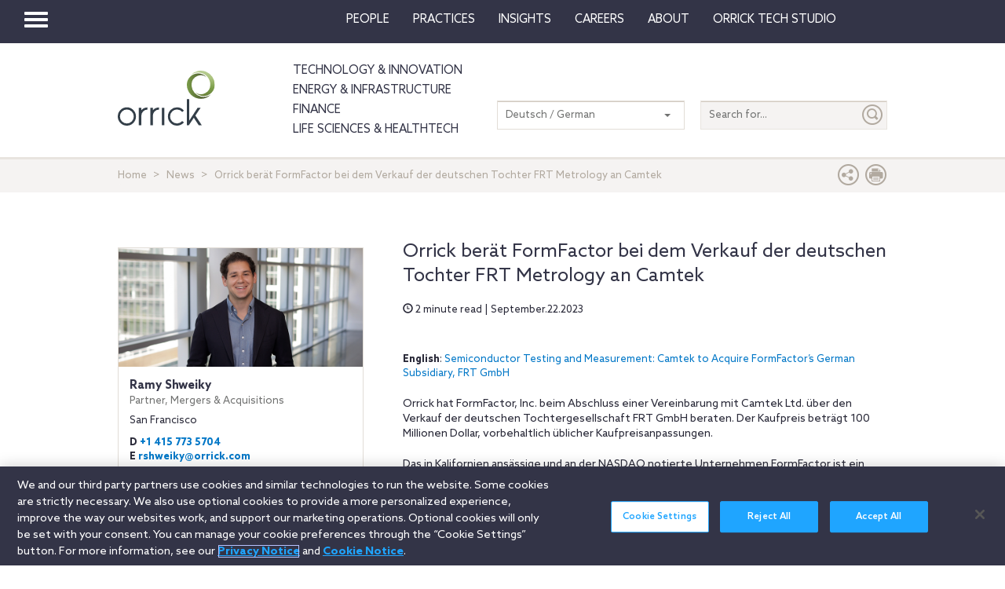

--- FILE ---
content_type: text/html; charset=utf-8
request_url: https://www.orrick.com/de-DE/News/2023/09/Semiconductor-Testing-and-Measurement-Camtek-to-Acquire-FormFactors-German-Subsidiary-FRT-GmbH
body_size: 12606
content:

<!DOCTYPE html>
<!--[if IE 8]>         <html lang="en" class="no-js lt-ie9"> <![endif]-->
<!--[if IE 9]>         <html lang="en" class="no-js lt-ie10"> <![endif]-->
<!--[if gt IE 8]><!-->
<html lang="en" class="no-js">
<!--<![endif]-->
<head>

    

    <script type="text/javascript" src="/Scripts/cookieCleanupProd.js"></script>
    <!-- OneTrust Cookies Consent Notice start for www.orrick.com -->
    <script type="text/javascript" src="https://cdn.cookielaw.org/consent/ab375dae-fe40-475c-8c81-e30ad37cd07a/OtAutoBlock.js"></script>
    <script src="https://cdn.cookielaw.org/scripttemplates/otSDKStub.js" type="text/javascript" charset="UTF-8" data-domain-script="ab375dae-fe40-475c-8c81-e30ad37cd07a"></script>
    <script type="text/javascript">
        function OptanonWrapper() { }
    </script>
    <!-- OneTrust Cookies Consent Notice end for www.orrick.com -->


<link rel="preload" href="/Content/base.css" as="style">
<link rel="preload" href="/Content/main.css?v7" as="style">
<link rel="preload" href="/Content/flags.css" as="style">
<link rel="preload" href="/Scripts/vendor.js" as="script">
<link rel="preload" href="/Scripts/respond.js" as="script">
<link rel="preload" href="/Scripts/modernizr.js" as="script">
<link rel="preload" href="/Scripts/plugins.js" as="script">
<link rel="preload" href="/Scripts/main.js" as="script">
<link rel="preload" href="/Scripts/others.js" as="script">
<script src="https://apps.elfsight.com/p/platform.js" defer></script>
<script src="/Scripts/vendor.js"></script>
<script src="/Scripts/respond.js"></script>
<script src="/Scripts/modernizr.js"></script>
<script src="/Scripts/plugins.js"></script>
<!-- Vulture web tracking -->
<script type="text/javascript">
    !function (r) { var i = document.createElement("img"); i.setAttribute("src", "//orrick.vuture.net/security/tracker.gif?referer=" + encodeURIComponent(r)) }(document.referrer);
</script>



<script src="/Scripts/main.js"></script>
<script src="/Scripts/others.js"></script>





    <!-- Google Tag Manager -->
    <script>
        (function (w, d, s, l, i) {
            w[l] = w[l] || []; w[l].push({
                'gtm.start':
                    new Date().getTime(), event: 'gtm.js'
            }); var f = d.getElementsByTagName(s)[0],
                j = d.createElement(s), dl = l != 'dataLayer' ? '&l=' + l : ''; j.async = true; j.src =
                    'https://www.googletagmanager.com/gtm.js?id=' + i + dl; f.parentNode.insertBefore(j, f);
        })(window, document, 'script', 'dataLayer', 'GTM-W9KKXHZ');</script>
    <!-- End Google Tag Manager -->


<meta charset="utf-8">
<meta http-equiv="X-UA-Compatible" content="IE=edge">

<title>Orrick ber&#228;t FormFactor bei dem Verkauf der deutschen Tochter FRT Metrology an Camtek</title>
<meta name="twitter:card" content="" />
<meta name="description" content="Orrick hat FormFactor, Inc. beim Abschluss einer Vereinbarung mit Camtek Ltd. &#252;ber den Verkauf der deutschen Tochtergesellschaft FRT GmbH beraten.">
<meta name="keywords">
<meta property="og:title" content="Orrick ber&#228;t FormFactor bei dem Verkauf der deutschen Tochter FRT Metrology an Camtek" />
<meta property="og:type" content="article" />
<meta property="og:url" content="https://www.orrick.com/de-DE/News/2023/09/Semiconductor-Testing-and-Measurement-Camtek-to-Acquire-FormFactors-German-Subsidiary-FRT-GmbH" />
<meta property="og:image" itemprop="image primaryImageOfPage" content="https://media.orrick.com/Media%20Library/public/images/client%20logos/formfactor-logo-740x360.jpg" />
<meta property="og:description" content="Orrick hat FormFactor, Inc. beim Abschluss einer Vereinbarung mit Camtek Ltd. &amp;uuml;ber den Verkauf der deutschen Tochtergesellschaft FRT GmbH beraten." />
<meta property="fallback" content="False" />
<meta name="viewport" content="width=device-width, height=device-height">
<link href="https://www.orrick.com/de-DE/News/2023/09/Semiconductor-Testing-and-Measurement-Camtek-to-Acquire-FormFactors-German-Subsidiary-FRT-GmbH" rel="canonical">

<style>
    #onetrust-banner-sdk {
        font-size: 1.1rem !important;
    }

    #ot-pc-footer {
        font-size: 1.1rem !important;
    }

    #onetrust-policy-text, #onetrust-button-group, #ot-sdk-container, #onetrust-pc-sdk.ot-pc-footer, #ot-pc-content {
        font-size: 1.44rem !important;
    }

    #onetrust-banner-sdk h1, #onetrust-banner-sdk h2, #onetrust-banner-sdk h3, #onetrust-banner-sdk h4, #onetrust-banner-sdk h5, #onetrust-banner-sdk h6, #onetrust-pc-sdk h1, #onetrust-pc-sdk h2, #onetrust-pc-sdk h3, #onetrust-pc-sdk h4, #onetrust-pc-sdk h5, #onetrust-pc-sdk h6, #ot-sdk-cookie-policy h1, #ot-sdk-cookie-policy h2, #ot-sdk-cookie-policy h3, #ot-sdk-cookie-policy h4, #ot-sdk-cookie-policy h5, #ot-sdk-cookie-policy h6 {
        font-size: .875em !important;
        font-weight: bold !important;
    }

    #onetrust-pc-sdk #ot-pc-title {
        font-size: 1.37em !important;
    }
</style>

    <link rel="stylesheet" href="/Content/flags.css" />
<link rel="stylesheet" href="/Content/base.css" />
<link rel="stylesheet" href="/Content/main.css?v7" />


    <script src="//players.brightcove.net/4686646076001/default_default/index.min.js"></script>


    <sc:VisitorIdentification runat="server" />
</head>
<body>

    
    <div class="wrapper">
        

<header>
    <nav class="navbar navbar-default topnav" role="navigation">

        <script>

    $(document).ready(function () {
        $("button.vertical-nav").click(function () {
            //.fadeToggle(); instead of fast??
            $("div#vnav-container").toggle("fast");
            $('#navbar-hamburger').toggleClass('hidden');
            $('#navbar-close').toggleClass('hidden');
            $('ul.mnav').toggleClass('hidden');
        });
        $('#navbar-close').click(function () {
            //.fadeToggle(); instead of fast??
            $("div#vnav-container").toggle("fast");
            $('#navbar-close').toggleClass('hidden');
            $('#navbar-hamburger').removeClass('hidden');
            $('ul.mnav').removeClass('hidden');
        });



        $('.opensearch').click(function () {
            $("div.bigsearchbar").toggle("fast");
            $('div.bigsearchbar').toggleClass('mobilesearch');

        });

        $('.closeit').click(function () {
            //.fadeToggle(); instead of fast??
            $("div.hideit").hide("fast");
        });
    });

    $(window).on('load', function () {
        $('.vfly').on('click', function () {
            var target = $(this).attr('rel');
            $("#" + target).siblings("div").hide("fast");
            $("#" + target).show("fast");

        });

    });

</script>
<script type="text/javascript">
    $(document).on('click', '.vnav-list li', function () {
        $(".vnav-list li").removeClass("active");
        $(this).addClass("active");

    });

</script>


<div class="col-sm-12">
    <div class="container-fluid">
        <div class="col-sm-1">
            <!-- Brand and toggle get grouped for better mobile display -->
            <div class="navbar-header hfix">
                <div id="navbar-hamburger" class="">
                    <button type="button" class="navbar-toggle vertical-nav collapsed" data-toggle="collapse" data-target="#bs-example-navbar-collapse-1" aria-expanded="false" style="display: block;">
                        <span class="sr-only">Toggle navigation</span>
                        <span class="icon-bar"></span>
                        <span class="icon-bar"></span>
                        <span class="icon-bar"></span>
                    </button>
                </div>

                <div id="navbar-close" class="hidden">
                    <span class="glyphicon glyphicon-remove close-icon"></span>
                </div>



            </div><div class="smlogo pull-right"><a href="https://www.orrick.com"><span class="ico-Orrick-Grayscale"></span></a></div>



        </div>

        <div class="col-md-11">



            <!-- Collect the nav links, forms, and other content for toggling -->
            <div class="navbar-collapse mobile-hide collapse" id="main-collapse-1" aria-expanded="false" style="height: 0px;">
                <ul class="nav navbar-nav navbar-right">

                                <li class=""><a target="" href="/de-DE/People">People</a></li>
                                <li class=""><a target="" href="/de-DE/Practices">Practices</a></li>
                            <li class="dropdown">
                                <a href="#" class="dropdown-toggle" data-toggle="dropdown" role="button" aria-haspopup="true" aria-expanded="false">Insights <span class="caret"></span></a>
                                <ul class="dropdown-menu insights-drop">
                                    <li>
                                        <div class="row insights-drop-container">
                                                <ul class="list-unstyled insight-drop col-sm-4 col-xs-12">
                                                    <li class="insight-drop-title">Insights</li>
                                                            <li>
                                                                <a target="" rel="" href="/Search?f=Technology%20%26%20Innovation&amp;t=insight">Technology & Innovation</a>
                                                            </li>
                                                            <li>
                                                                <a target="_blank" rel="noopener noreferrer" href="/de-DE/tech-studio/insights">Orrick Tech Studio</a>
                                                            </li>
                                                            <li>
                                                                <a target="" rel="" href="/Search?f=Energy+%26+Infrastructure&amp;t=insight">Energy & Infrastructure</a>
                                                            </li>
                                                            <li>
                                                                <a target="" rel="" href="/Search?f=Finance&amp;t=insight">Finance</a>
                                                            </li>
                                                            <li>
                                                                <a target="" rel="" href="/Search?f=Life%20Sciences+%26+HealthTech&amp;t=insight">Life Sciences & HealthTech</a>
                                                            </li>
                                                            <li>
                                                                <a target="" rel="" href="/Search?f=Litigation%20%26%20IP&amp;t=insight">Litigation & IP</a>
                                                            </li>
                                                            <li>
                                                                <a target="" rel="" href="/Search?p=Strategic+Advisory+%26+Government+Enforcement+(SAGE)&amp;t=Insight">Strategic Advisory & Government Enforcement (SAGE)</a>
                                                            </li>
                                                            <li>
                                                                <a target="" rel="" href="/de-DE/Insights">All Insights</a>
                                                            </li>
                                                </ul>
                                                <ul class="list-unstyled insight-drop col-sm-4 col-xs-12">
                                                    <li class="insight-drop-title">Featured</li>
                                                            <li>
                                                                <a target="" rel="" href="/de-DE/Insights/CFPB-Pause-Where-From-Here">CFPB Pause: Where From&nbsp;Here?</a>
                                                            </li>
                                                            <li>
                                                                <a target="" rel="" href="/de-DE/Insights/The-Download">The Download: Tech & Innovation Market Briefing</a>
                                                            </li>
                                                            <li>
                                                                <a target="_blank" rel="noopener noreferrer" href="https://ai-law-center.orrick.com/">AI Law Center</a>
                                                            </li>
                                                            <li>
                                                                <a target="_blank" rel="noopener noreferrer" href="https://onlinesafety.orrick.com/">Online Safety Law Center</a>
                                                            </li>
                                                            <li>
                                                                <a target="" rel="" href="/de-DE/Technology/Life-Sciences-Snapshots">Life Sciences Venture Capital Quarterly Report</a>
                                                            </li>
                                                </ul>
                                                <ul class="list-unstyled insight-drop col-sm-4 col-xs-12">
                                                    <li class="insight-drop-title">Channels</li>
                                                            <li>
                                                                <a target="" rel="" href="/de-DE/Podcasts">Podcasts</a>
                                                            </li>
                                                            <li>
                                                                <a target="" rel="" href="/de-DE/Events">Events</a>
                                                            </li>
                                                </ul>




                                        </div>
                                    </li>
                                </ul>
                            </li>
                                <li class=""><a target="" href="/de-DE/Careers">Careers</a></li>
                            <li class="dropdown">
                                <a href="#" class="dropdown-toggle" data-toggle="dropdown" role="button" aria-haspopup="true" aria-expanded="false">About <span class="caret"></span></a>
                                <ul class="dropdown-menu insights-drop">
                                    <li>
                                        <div class="row insights-drop-container">
                                                <ul class="list-unstyled insight-drop col-sm-4 col-xs-12">
                                                    <li class="insight-drop-title">About</li>
                                                            <li>
                                                                <a target="" rel="" href="/de-DE/About-Us">About Us</a>
                                                            </li>
                                                            <li>
                                                                <a target="" rel="" href="/de-DE/News">News</a>
                                                            </li>
                                                            <li>
                                                                <a target="" rel="" href="/de-DE/Locations">Locations</a>
                                                            </li>
                                                            <li>
                                                                <a target="" rel="" href="/de-DE/Innovation">Innovation</a>
                                                            </li>
                                                            <li>
                                                                <a target="" rel="" href="/de-DE/Innovation/AI-Adoption-at-Orrick">AI Adoption @Orrick</a>
                                                            </li>
                                                            <li>
                                                                <a target="" rel="" href="/de-DE/Community/Orrick-Alumni">Alumni</a>
                                                            </li>
                                                </ul>
                                                <ul class="list-unstyled insight-drop col-sm-4 col-xs-12">
                                                    <li class="insight-drop-title">Our Culture</li>
                                                            <li>
                                                                <a target="_blank" rel="noopener noreferrer" href="https://www.veteranslegalcareerfair.com/">Veterans' Legal Career Fair</a>
                                                            </li>
                                                            <li>
                                                                <a target="" rel="" href="/de-DE/Community/Pro-Bono">Pro Bono</a>
                                                            </li>
                                                            <li>
                                                                <a target="" rel="" href="/de-DE/Community/Inclusion-and-Belonging">Inclusion & Belonging</a>
                                                            </li>
                                                            <li>
                                                                <a target="" rel="" href="/de-DE/Community/Responsible-Business-at-Orrick">Responsible Business @Orrick</a>
                                                            </li>
                                                </ul>




                                        </div>
                                    </li>
                                </ul>
                            </li>
                                <li class=""><a target="_blank" href="/tech-studio">Orrick Tech Studio</a></li>
                                <li class=""><a target="" href=""></a></li>
                                <li class=""><a target="" href=""></a></li>

                </ul>



            </div><!-- /.navbar-collapse -->
        </div><!-- /.container-fluid -->
    </div>
</div>

<!-- /flyout nav list -->
<div class="row row-eq-height" id="vnav-container" style="display: none;">
    <div class="col-sm-3 vnav">
        <ul class="nav  vnav-list nav-stacked">
                        <li role="presentation" class="">
                            <a class="vfly" rel="" href="/de-DE/People">People</a>
                        </li>
                        <li role="presentation" class="">
                            <a class="vfly" rel="" href="/de-DE/Practices">Practices</a>
                        </li>
                        <li role="presentation" class="showInsight vlink">
                            <a class="vfly" rel="insight-v-block" href="#">Insights</a>


                        </li>
                        <li role="presentation" class="">
                            <a class="vfly" rel="" href="/de-DE/Careers">Careers</a>
                        </li>
                        <li role="presentation" class="vlink">
                            <a class="vfly" rel="About-v-block" href="#">About</a>


                        </li>
                        <li role="presentation" class="">
                            <a class="vfly" rel="" href="/tech-studio">Orrick Tech Studio</a>
                        </li>
                        <li role="presentation" class="">
                            <a class="vfly" rel="" href="#"></a>
                        </li>
                    <li role="presentation">
                        <a class="only-mobile" href="/de-DE/Technology">Technology &amp; Innovation</a>
                    </li>
                    <li role="presentation">
                        <a class="only-mobile" href="/de-DE/Energy-and-Infrastructure-Sector">Energy &amp; Infrastructure</a>
                    </li>
                    <li role="presentation">
                        <a class="only-mobile" href="/de-DE/Finance">Finance</a>
                    </li>
                        <li role="presentation" class="">
                            <a class="vfly" rel="" href="#"></a>
                        </li>
        </ul>


    </div>

    <!-- /flyout -->
    <div>
            <div class="col-sm-9 hideit" id="" style="display: none;">

                <div class="row">
                    <div class="col-sm-12 mobile-nav-header">
                        <div class="twentyp">
                            <a href="https://www.orrick.com" target="_blank" rel="noopener noreferrer" title="Opens in a new browser">
                                <span class="ico-Orrick-Grayscale" aria-label="OrrickHome" aria-hidden="true"></span>
                                <span class="sr-only">Orrick.com</span>
                            </a>
                        </div>

                        <div class="sixtyp">&nbsp;</div>

                        <div class="twentyp searchicon"><span class="input-group-btn"><button class="btn opensearch" id="open-search-a3bfa9b9-1152-4a6f-8f7e-9b8ea799e90b" type="button"><span class="glyphicon glyphicon-search" aria-hidden="true"></span></button></span></div>
                    </div>
                </div>
                <form class="" autocomplete="off" action="/en/search" method="get">
                    <div class="input-group bigsearchbar">
                        <input style="" class="form-control" placeholder="TYPE TO SEARCH" id="siteSearch-da5cc422-cc64-4daf-94da-502d9e8ee678" data-id="search" name="q">
                        <span class="input-group-btn">
                            <button class="btn btn-bigsearchbar-close opensearch" type="button"><span class="glyphicon glyphicon-remove" aria-hidden="true"></span></button>
                            <button style="" type="submit" title="Submit" class="btn btn-bigsearchbar" value="submit" aria-label="Submit">
                                <span class="glyphicon glyphicon-search" aria-hidden="true"></span>
                            </button>
                        </span>


                    </div>
                </form>
                <div class="box-padding">
                    <h3 class="closeit"><span class="glyphicon glyphicon-menu-left" id="insights-mobile-close-e4517d6e-0354-401e-938b-7c436bb578ee"></span> People</h3>
                    <br>
                    <div class="row">
                            <ul class="list-unstyled insight-drop col-sm-4 col-xs-12">
                            </ul>





                    </div>
                </div>
            </div>
            <div class="col-sm-9 hideit" id="" style="display: none;">

                <div class="row">
                    <div class="col-sm-12 mobile-nav-header">
                        <div class="twentyp">
                            <a href="https://www.orrick.com" target="_blank" rel="noopener noreferrer" title="Opens in a new browser">
                                <span class="ico-Orrick-Grayscale" aria-label="OrrickHome" aria-hidden="true"></span>
                                <span class="sr-only">Orrick.com</span>
                            </a>
                        </div>

                        <div class="sixtyp">&nbsp;</div>

                        <div class="twentyp searchicon"><span class="input-group-btn"><button class="btn opensearch" id="open-search-5ca4c96c-a281-4f60-9fa5-79bf7d6f9b15" type="button"><span class="glyphicon glyphicon-search" aria-hidden="true"></span></button></span></div>
                    </div>
                </div>
                <form class="" autocomplete="off" action="/en/search" method="get">
                    <div class="input-group bigsearchbar">
                        <input style="" class="form-control" placeholder="TYPE TO SEARCH" id="siteSearch-168c44fe-5ebd-4f89-aeab-559f43581207" data-id="search" name="q">
                        <span class="input-group-btn">
                            <button class="btn btn-bigsearchbar-close opensearch" type="button"><span class="glyphicon glyphicon-remove" aria-hidden="true"></span></button>
                            <button style="" type="submit" title="Submit" class="btn btn-bigsearchbar" value="submit" aria-label="Submit">
                                <span class="glyphicon glyphicon-search" aria-hidden="true"></span>
                            </button>
                        </span>


                    </div>
                </form>
                <div class="box-padding">
                    <h3 class="closeit"><span class="glyphicon glyphicon-menu-left" id="insights-mobile-close-3a0feda6-0d31-4e32-b292-51b85b48c856"></span> Practices</h3>
                    <br>
                    <div class="row">
                            <ul class="list-unstyled insight-drop col-sm-4 col-xs-12">
                            </ul>





                    </div>
                </div>
            </div>
            <div class="col-sm-9 hideit" id="insight-v-block" style="display: none;">

                <div class="row">
                    <div class="col-sm-12 mobile-nav-header">
                        <div class="twentyp">
                            <a href="https://www.orrick.com" target="_blank" rel="noopener noreferrer" title="Opens in a new browser">
                                <span class="ico-Orrick-Grayscale" aria-label="OrrickHome" aria-hidden="true"></span>
                                <span class="sr-only">Orrick.com</span>
                            </a>
                        </div>

                        <div class="sixtyp">&nbsp;</div>

                        <div class="twentyp searchicon"><span class="input-group-btn"><button class="btn opensearch" id="open-search-d57f6f86-05a5-4f3d-bb9c-066d6762cdf7" type="button"><span class="glyphicon glyphicon-search" aria-hidden="true"></span></button></span></div>
                    </div>
                </div>
                <form class="" autocomplete="off" action="/en/search" method="get">
                    <div class="input-group bigsearchbar">
                        <input style="" class="form-control" placeholder="TYPE TO SEARCH" id="siteSearch-e2cb8fa7-784d-4ebc-8ef0-d62be4ca5349" data-id="search" name="q">
                        <span class="input-group-btn">
                            <button class="btn btn-bigsearchbar-close opensearch" type="button"><span class="glyphicon glyphicon-remove" aria-hidden="true"></span></button>
                            <button style="" type="submit" title="Submit" class="btn btn-bigsearchbar" value="submit" aria-label="Submit">
                                <span class="glyphicon glyphicon-search" aria-hidden="true"></span>
                            </button>
                        </span>


                    </div>
                </form>
                <div class="box-padding">
                    <h3 class="closeit"><span class="glyphicon glyphicon-menu-left" id="insights-mobile-close-651be783-cda4-4b08-9446-744dda4a3370"></span> Insights</h3>
                    <br>
                    <div class="row">
                                <ul class="list-unstyled insight-drop col-sm-4 col-xs-12">
                                    <li class="insight-drop-title">Insights</li>
                                            <li>
                                                <a target="" rel="" href="/Search?f=Technology%20%26%20Innovation&amp;t=insight">Technology & Innovation</a>
                                            </li>
                                            <li>
                                                <a target="_blank" rel="noopener noreferrer" href="/de-DE/tech-studio/insights">Orrick Tech Studio</a>
                                            </li>
                                            <li>
                                                <a target="" rel="" href="/Search?f=Energy+%26+Infrastructure&amp;t=insight">Energy & Infrastructure</a>
                                            </li>
                                            <li>
                                                <a target="" rel="" href="/Search?f=Finance&amp;t=insight">Finance</a>
                                            </li>
                                            <li>
                                                <a target="" rel="" href="/Search?f=Life%20Sciences+%26+HealthTech&amp;t=insight">Life Sciences & HealthTech</a>
                                            </li>
                                            <li>
                                                <a target="" rel="" href="/Search?f=Litigation%20%26%20IP&amp;t=insight">Litigation & IP</a>
                                            </li>
                                            <li>
                                                <a target="" rel="" href="/Search?p=Strategic+Advisory+%26+Government+Enforcement+(SAGE)&amp;t=Insight">Strategic Advisory & Government Enforcement (SAGE)</a>
                                            </li>
                                            <li>
                                                <a target="" rel="" href="/de-DE/Insights">All Insights</a>
                                            </li>
                                </ul>
                                <ul class="list-unstyled insight-drop col-sm-4 col-xs-12">
                                    <li class="insight-drop-title">Featured</li>
                                            <li>
                                                <a target="" rel="" href="/de-DE/Insights/CFPB-Pause-Where-From-Here">CFPB Pause: Where From&nbsp;Here?</a>
                                            </li>
                                            <li>
                                                <a target="" rel="" href="/de-DE/Insights/The-Download">The Download: Tech & Innovation Market Briefing</a>
                                            </li>
                                            <li>
                                                <a target="_blank" rel="noopener noreferrer" href="https://ai-law-center.orrick.com/">AI Law Center</a>
                                            </li>
                                            <li>
                                                <a target="_blank" rel="noopener noreferrer" href="https://onlinesafety.orrick.com/">Online Safety Law Center</a>
                                            </li>
                                            <li>
                                                <a target="" rel="" href="/de-DE/Technology/Life-Sciences-Snapshots">Life Sciences Venture Capital Quarterly Report</a>
                                            </li>
                                </ul>
                                <ul class="list-unstyled insight-drop col-sm-4 col-xs-12">
                                    <li class="insight-drop-title">Channels</li>
                                            <li>
                                                <a target="" rel="" href="/de-DE/Podcasts">Podcasts</a>
                                            </li>
                                            <li>
                                                <a target="" rel="" href="/de-DE/Events">Events</a>
                                            </li>
                                </ul>





                    </div>
                </div>
            </div>
            <div class="col-sm-9 hideit" id="" style="display: none;">

                <div class="row">
                    <div class="col-sm-12 mobile-nav-header">
                        <div class="twentyp">
                            <a href="https://www.orrick.com" target="_blank" rel="noopener noreferrer" title="Opens in a new browser">
                                <span class="ico-Orrick-Grayscale" aria-label="OrrickHome" aria-hidden="true"></span>
                                <span class="sr-only">Orrick.com</span>
                            </a>
                        </div>

                        <div class="sixtyp">&nbsp;</div>

                        <div class="twentyp searchicon"><span class="input-group-btn"><button class="btn opensearch" id="open-search-55046204-334e-4797-be90-e07b3c6648c6" type="button"><span class="glyphicon glyphicon-search" aria-hidden="true"></span></button></span></div>
                    </div>
                </div>
                <form class="" autocomplete="off" action="/en/search" method="get">
                    <div class="input-group bigsearchbar">
                        <input style="" class="form-control" placeholder="TYPE TO SEARCH" id="siteSearch-309209f8-85aa-4ccc-94ca-37f11322915d" data-id="search" name="q">
                        <span class="input-group-btn">
                            <button class="btn btn-bigsearchbar-close opensearch" type="button"><span class="glyphicon glyphicon-remove" aria-hidden="true"></span></button>
                            <button style="" type="submit" title="Submit" class="btn btn-bigsearchbar" value="submit" aria-label="Submit">
                                <span class="glyphicon glyphicon-search" aria-hidden="true"></span>
                            </button>
                        </span>


                    </div>
                </form>
                <div class="box-padding">
                    <h3 class="closeit"><span class="glyphicon glyphicon-menu-left" id="insights-mobile-close-636ab3f5-600c-4715-b20d-1d2451c48044"></span> Careers</h3>
                    <br>
                    <div class="row">
                            <ul class="list-unstyled insight-drop col-sm-4 col-xs-12">
                            </ul>





                    </div>
                </div>
            </div>
            <div class="col-sm-9 hideit" id="About-v-block" style="display: none;">

                <div class="row">
                    <div class="col-sm-12 mobile-nav-header">
                        <div class="twentyp">
                            <a href="https://www.orrick.com" target="_blank" rel="noopener noreferrer" title="Opens in a new browser">
                                <span class="ico-Orrick-Grayscale" aria-label="OrrickHome" aria-hidden="true"></span>
                                <span class="sr-only">Orrick.com</span>
                            </a>
                        </div>

                        <div class="sixtyp">&nbsp;</div>

                        <div class="twentyp searchicon"><span class="input-group-btn"><button class="btn opensearch" id="open-search-05fcdd06-5df3-41a6-a228-88f0d08aa96a" type="button"><span class="glyphicon glyphicon-search" aria-hidden="true"></span></button></span></div>
                    </div>
                </div>
                <form class="" autocomplete="off" action="/en/search" method="get">
                    <div class="input-group bigsearchbar">
                        <input style="" class="form-control" placeholder="TYPE TO SEARCH" id="siteSearch-d71efa54-ce60-44a9-b312-345d6e2a0c14" data-id="search" name="q">
                        <span class="input-group-btn">
                            <button class="btn btn-bigsearchbar-close opensearch" type="button"><span class="glyphicon glyphicon-remove" aria-hidden="true"></span></button>
                            <button style="" type="submit" title="Submit" class="btn btn-bigsearchbar" value="submit" aria-label="Submit">
                                <span class="glyphicon glyphicon-search" aria-hidden="true"></span>
                            </button>
                        </span>


                    </div>
                </form>
                <div class="box-padding">
                    <h3 class="closeit"><span class="glyphicon glyphicon-menu-left" id="insights-mobile-close-ff4b820c-c2ee-4d7f-ae6c-67997b2ef9bf"></span> About</h3>
                    <br>
                    <div class="row">
                                <ul class="list-unstyled insight-drop col-sm-4 col-xs-12">
                                    <li class="insight-drop-title">About</li>
                                            <li>
                                                <a target="" rel="" href="/de-DE/About-Us">About Us</a>
                                            </li>
                                            <li>
                                                <a target="" rel="" href="/de-DE/News">News</a>
                                            </li>
                                            <li>
                                                <a target="" rel="" href="/de-DE/Locations">Locations</a>
                                            </li>
                                            <li>
                                                <a target="" rel="" href="/de-DE/Innovation">Innovation</a>
                                            </li>
                                            <li>
                                                <a target="" rel="" href="/de-DE/Innovation/AI-Adoption-at-Orrick">AI Adoption @Orrick</a>
                                            </li>
                                            <li>
                                                <a target="" rel="" href="/de-DE/Community/Orrick-Alumni">Alumni</a>
                                            </li>
                                </ul>
                                <ul class="list-unstyled insight-drop col-sm-4 col-xs-12">
                                    <li class="insight-drop-title">Our Culture</li>
                                            <li>
                                                <a target="_blank" rel="noopener noreferrer" href="https://www.veteranslegalcareerfair.com/">Veterans' Legal Career Fair</a>
                                            </li>
                                            <li>
                                                <a target="" rel="" href="/de-DE/Community/Pro-Bono">Pro Bono</a>
                                            </li>
                                            <li>
                                                <a target="" rel="" href="/de-DE/Community/Inclusion-and-Belonging">Inclusion & Belonging</a>
                                            </li>
                                            <li>
                                                <a target="" rel="" href="/de-DE/Community/Responsible-Business-at-Orrick">Responsible Business @Orrick</a>
                                            </li>
                                </ul>





                    </div>
                </div>
            </div>
            <div class="col-sm-9 hideit" id="" style="display: none;">

                <div class="row">
                    <div class="col-sm-12 mobile-nav-header">
                        <div class="twentyp">
                            <a href="https://www.orrick.com" target="_blank" rel="noopener noreferrer" title="Opens in a new browser">
                                <span class="ico-Orrick-Grayscale" aria-label="OrrickHome" aria-hidden="true"></span>
                                <span class="sr-only">Orrick.com</span>
                            </a>
                        </div>

                        <div class="sixtyp">&nbsp;</div>

                        <div class="twentyp searchicon"><span class="input-group-btn"><button class="btn opensearch" id="open-search-66058bc4-bbc9-4fe7-9844-4583bdaa9f1e" type="button"><span class="glyphicon glyphicon-search" aria-hidden="true"></span></button></span></div>
                    </div>
                </div>
                <form class="" autocomplete="off" action="/en/search" method="get">
                    <div class="input-group bigsearchbar">
                        <input style="" class="form-control" placeholder="TYPE TO SEARCH" id="siteSearch-c4286b48-b17d-411f-8b5e-af9bb61433d1" data-id="search" name="q">
                        <span class="input-group-btn">
                            <button class="btn btn-bigsearchbar-close opensearch" type="button"><span class="glyphicon glyphicon-remove" aria-hidden="true"></span></button>
                            <button style="" type="submit" title="Submit" class="btn btn-bigsearchbar" value="submit" aria-label="Submit">
                                <span class="glyphicon glyphicon-search" aria-hidden="true"></span>
                            </button>
                        </span>


                    </div>
                </form>
                <div class="box-padding">
                    <h3 class="closeit"><span class="glyphicon glyphicon-menu-left" id="insights-mobile-close-730d9f00-21f6-4d62-87c4-412ecc46c42f"></span> Orrick Tech Studio</h3>
                    <br>
                    <div class="row">
                            <ul class="list-unstyled insight-drop col-sm-4 col-xs-12">
                            </ul>





                    </div>
                </div>
            </div>
            <div class="col-sm-9 hideit" id="" style="display: none;">

                <div class="row">
                    <div class="col-sm-12 mobile-nav-header">
                        <div class="twentyp">
                            <a href="https://www.orrick.com" target="_blank" rel="noopener noreferrer" title="Opens in a new browser">
                                <span class="ico-Orrick-Grayscale" aria-label="OrrickHome" aria-hidden="true"></span>
                                <span class="sr-only">Orrick.com</span>
                            </a>
                        </div>

                        <div class="sixtyp">&nbsp;</div>

                        <div class="twentyp searchicon"><span class="input-group-btn"><button class="btn opensearch" id="open-search-2f834c2e-f727-4d1c-9273-f1d4f7a55726" type="button"><span class="glyphicon glyphicon-search" aria-hidden="true"></span></button></span></div>
                    </div>
                </div>
                <form class="" autocomplete="off" action="/en/search" method="get">
                    <div class="input-group bigsearchbar">
                        <input style="" class="form-control" placeholder="TYPE TO SEARCH" id="siteSearch-c76a1cb8-f386-418c-ad3b-bda87d496bf2" data-id="search" name="q">
                        <span class="input-group-btn">
                            <button class="btn btn-bigsearchbar-close opensearch" type="button"><span class="glyphicon glyphicon-remove" aria-hidden="true"></span></button>
                            <button style="" type="submit" title="Submit" class="btn btn-bigsearchbar" value="submit" aria-label="Submit">
                                <span class="glyphicon glyphicon-search" aria-hidden="true"></span>
                            </button>
                        </span>


                    </div>
                </form>
                <div class="box-padding">
                    <h3 class="closeit"><span class="glyphicon glyphicon-menu-left" id="insights-mobile-close-455ba671-9204-43bd-8223-9cccaa5a5a1e"></span> </h3>
                    <br>
                    <div class="row">
                            <ul class="list-unstyled insight-drop col-sm-4 col-xs-12">
                            </ul>





                    </div>
                </div>
            </div>
            <div class="col-sm-9 hideit" id="" style="display: none;">

                <div class="row">
                    <div class="col-sm-12 mobile-nav-header">
                        <div class="twentyp">
                            <a href="https://www.orrick.com" target="_blank" rel="noopener noreferrer" title="Opens in a new browser">
                                <span class="ico-Orrick-Grayscale" aria-label="OrrickHome" aria-hidden="true"></span>
                                <span class="sr-only">Orrick.com</span>
                            </a>
                        </div>

                        <div class="sixtyp">&nbsp;</div>

                        <div class="twentyp searchicon"><span class="input-group-btn"><button class="btn opensearch" id="open-search-948c78a5-e01a-4ffa-9a89-42337082bae3" type="button"><span class="glyphicon glyphicon-search" aria-hidden="true"></span></button></span></div>
                    </div>
                </div>
                <form class="" autocomplete="off" action="/en/search" method="get">
                    <div class="input-group bigsearchbar">
                        <input style="" class="form-control" placeholder="TYPE TO SEARCH" id="siteSearch-b1f056f8-4b59-4957-8448-08a7707a2090" data-id="search" name="q">
                        <span class="input-group-btn">
                            <button class="btn btn-bigsearchbar-close opensearch" type="button"><span class="glyphicon glyphicon-remove" aria-hidden="true"></span></button>
                            <button style="" type="submit" title="Submit" class="btn btn-bigsearchbar" value="submit" aria-label="Submit">
                                <span class="glyphicon glyphicon-search" aria-hidden="true"></span>
                            </button>
                        </span>


                    </div>
                </form>
                <div class="box-padding">
                    <h3 class="closeit"><span class="glyphicon glyphicon-menu-left" id="insights-mobile-close-d493a742-a5bb-4204-8754-f84c12f4b97c"></span> Technology &amp; Innovation</h3>
                    <br>
                    <div class="row">
                            <ul class="list-unstyled insight-drop col-sm-4 col-xs-12">
                            </ul>





                    </div>
                </div>
            </div>
            <div class="col-sm-9 hideit" id="" style="display: none;">

                <div class="row">
                    <div class="col-sm-12 mobile-nav-header">
                        <div class="twentyp">
                            <a href="https://www.orrick.com" target="_blank" rel="noopener noreferrer" title="Opens in a new browser">
                                <span class="ico-Orrick-Grayscale" aria-label="OrrickHome" aria-hidden="true"></span>
                                <span class="sr-only">Orrick.com</span>
                            </a>
                        </div>

                        <div class="sixtyp">&nbsp;</div>

                        <div class="twentyp searchicon"><span class="input-group-btn"><button class="btn opensearch" id="open-search-70f6467e-a262-4b17-bc34-b8e39f368ec2" type="button"><span class="glyphicon glyphicon-search" aria-hidden="true"></span></button></span></div>
                    </div>
                </div>
                <form class="" autocomplete="off" action="/en/search" method="get">
                    <div class="input-group bigsearchbar">
                        <input style="" class="form-control" placeholder="TYPE TO SEARCH" id="siteSearch-71a6366a-89d6-4be6-9e9c-9db2015fefe9" data-id="search" name="q">
                        <span class="input-group-btn">
                            <button class="btn btn-bigsearchbar-close opensearch" type="button"><span class="glyphicon glyphicon-remove" aria-hidden="true"></span></button>
                            <button style="" type="submit" title="Submit" class="btn btn-bigsearchbar" value="submit" aria-label="Submit">
                                <span class="glyphicon glyphicon-search" aria-hidden="true"></span>
                            </button>
                        </span>


                    </div>
                </form>
                <div class="box-padding">
                    <h3 class="closeit"><span class="glyphicon glyphicon-menu-left" id="insights-mobile-close-39fa4d65-528d-410f-b046-446de29515a0"></span> Energy &amp; Infrastructure</h3>
                    <br>
                    <div class="row">
                            <ul class="list-unstyled insight-drop col-sm-4 col-xs-12">
                            </ul>





                    </div>
                </div>
            </div>
            <div class="col-sm-9 hideit" id="" style="display: none;">

                <div class="row">
                    <div class="col-sm-12 mobile-nav-header">
                        <div class="twentyp">
                            <a href="https://www.orrick.com" target="_blank" rel="noopener noreferrer" title="Opens in a new browser">
                                <span class="ico-Orrick-Grayscale" aria-label="OrrickHome" aria-hidden="true"></span>
                                <span class="sr-only">Orrick.com</span>
                            </a>
                        </div>

                        <div class="sixtyp">&nbsp;</div>

                        <div class="twentyp searchicon"><span class="input-group-btn"><button class="btn opensearch" id="open-search-8d8405c9-2d6b-4903-b217-91e40b7b6bfe" type="button"><span class="glyphicon glyphicon-search" aria-hidden="true"></span></button></span></div>
                    </div>
                </div>
                <form class="" autocomplete="off" action="/en/search" method="get">
                    <div class="input-group bigsearchbar">
                        <input style="" class="form-control" placeholder="TYPE TO SEARCH" id="siteSearch-24120c23-578d-4fc3-93db-da9131b58801" data-id="search" name="q">
                        <span class="input-group-btn">
                            <button class="btn btn-bigsearchbar-close opensearch" type="button"><span class="glyphicon glyphicon-remove" aria-hidden="true"></span></button>
                            <button style="" type="submit" title="Submit" class="btn btn-bigsearchbar" value="submit" aria-label="Submit">
                                <span class="glyphicon glyphicon-search" aria-hidden="true"></span>
                            </button>
                        </span>


                    </div>
                </form>
                <div class="box-padding">
                    <h3 class="closeit"><span class="glyphicon glyphicon-menu-left" id="insights-mobile-close-6c6d2c48-4c79-4d39-9f99-079b2c6be8ce"></span> Finance</h3>
                    <br>
                    <div class="row">
                            <ul class="list-unstyled insight-drop col-sm-4 col-xs-12">
                            </ul>





                    </div>
                </div>
            </div>
            <div class="col-sm-9 hideit" id="" style="display: none;">

                <div class="row">
                    <div class="col-sm-12 mobile-nav-header">
                        <div class="twentyp">
                            <a href="https://www.orrick.com" target="_blank" rel="noopener noreferrer" title="Opens in a new browser">
                                <span class="ico-Orrick-Grayscale" aria-label="OrrickHome" aria-hidden="true"></span>
                                <span class="sr-only">Orrick.com</span>
                            </a>
                        </div>

                        <div class="sixtyp">&nbsp;</div>

                        <div class="twentyp searchicon"><span class="input-group-btn"><button class="btn opensearch" id="open-search-4dad1191-9ff4-41fc-8901-05990337a3b1" type="button"><span class="glyphicon glyphicon-search" aria-hidden="true"></span></button></span></div>
                    </div>
                </div>
                <form class="" autocomplete="off" action="/en/search" method="get">
                    <div class="input-group bigsearchbar">
                        <input style="" class="form-control" placeholder="TYPE TO SEARCH" id="siteSearch-37839830-b23b-41b9-a921-46be2d31e741" data-id="search" name="q">
                        <span class="input-group-btn">
                            <button class="btn btn-bigsearchbar-close opensearch" type="button"><span class="glyphicon glyphicon-remove" aria-hidden="true"></span></button>
                            <button style="" type="submit" title="Submit" class="btn btn-bigsearchbar" value="submit" aria-label="Submit">
                                <span class="glyphicon glyphicon-search" aria-hidden="true"></span>
                            </button>
                        </span>


                    </div>
                </form>
                <div class="box-padding">
                    <h3 class="closeit"><span class="glyphicon glyphicon-menu-left" id="insights-mobile-close-e198ad3d-3e7c-4d71-9ed7-6daa1e258143"></span> </h3>
                    <br>
                    <div class="row">
                            <ul class="list-unstyled insight-drop col-sm-4 col-xs-12">
                            </ul>





                    </div>
                </div>
            </div>
    </div>

</div>

<script>
    $('.expedition-info-link').on('click', function () {
        $('span', this).toggleClass('glyphicon-chevron-right glyphicon-menu-down');
    });</script>

    </nav>
    <div class="container">
        <div class="row">
            
        </div>
    </div>
    <nav class="navbar navbar-default flatnav">
        <!-- Sector Nav -->
        <div class="sector-nav">
                <div class="navbar-header sector-brand">
                <a class="navbar-brand" href="/">
                    <img src="https://media.orrick.com/Media%20Library/public/svg%20files/orrick-logo-rgb.svg" alt="Orrick logo"/>
                </a>

    </div>



<div class="pull-left" id="flatnavcontainer">
        <ul class="nav navbar-nav flatbarlinks">
                <li class="dropdown">
                    <a href="/de-DE/Technology">Technology &amp; Innovation</a>
                </li>
                <li class="dropdown">
                    <a href="/de-DE/Energy-and-Infrastructure-Sector">Energy &amp; Infrastructure</a>
                </li>
                <li class="dropdown">
                    <a href="/de-DE/Finance">Finance</a>
                </li>
                <li class="dropdown">
                    <a href="/de-DE/Life-Sciences-and-HealthTech">Life Sciences &amp; HealthTech</a>
                </li>
        </ul>




</div><!-- /.navbar-collapse -->

<form class="navbar-form pull-right form-inline" autocomplete="off" action="/de-DE/search" method="get">
    <div class="row form-group flatbarlinks-form">
        <div class="sector-input col-sm-6 pull-right">
            <label class="sr-only" for="siteSearch">Search entire site</label>
            <div class="input-group fixwidth">

                <input class="form-control tint-1 tweak" placeholder="Search for..." id="siteSearch-d869fa24-b7d8-4851-88fd-e1588cb35777" data-id="search" name="q">
                <span class="input-group-btn">
                    <span class="sr-only">Submit</span>
                    <button  type="submit" title="Submit" class="btn btn-search tint-1" value="submit" aria-label="Submit"><span class="ico-digital-magnifying-glass"></span></button>
                </span>

            </div>

        </div>

        
<div class="sector-input col-sm-6 pull-right">
    <div class="dropdown mtmb">
        <button class="btn dropdown-toggle btn-white selectpicker tmb" type="button" id="mtmblanguage" data-toggle="dropdown" aria-haspopup="true" aria-expanded="true">
            <span class="filter-option pull-left">Deutsch / German</span>&nbsp;
            <span class="caret"></span>
        </button>
        <ul class="dropdown-menu tmb" aria-labelledby="mtmblanguage">
                <li style="z-index: 50">
                    <a href="/en/News/2023/09/Semiconductor-Testing-and-Measurement-Camtek-to-Acquire-FormFactors-German-Subsidiary-FRT-GmbH">
                        English
                    </a>
                </li>
        </ul>
    </div>
</div>


        <!-- new placeholder for language selector.-->
    </div>
</form>
        </div><!-- /.container-fluid -->
    </nav>

    <div>
        <div class="row">
            <div class="row msearch">
    <div class="col-xs- col-sm-6">
        <div class="form-group tmobile">
            <form autocomplete="off" action="/Search" method="get">
                <label class="sr-only" for="mobileTopSearch">Search entire site</label>
                <div class="input-group">
                    <input class="form-control" name="q" placeholder="Search for..." aria-label="search entire site" id="mobileTopSearch">
                    <span class="input-group-btn">
                        <button type="submit" title="Submit" class="btn btn-search" aria-label="Submit"><span class="ico-digital-magnifying-glass" aria-hidden="true" aria-label="Submit"></span></button>
                    </span>
                </div>
            </form>
        </div>
    </div>
</div>
        </div>
    </div>
</header>


<div class="container">
    <div class="row">
        <div class="col-md-4 pull-right toplanguage">
            
        </div>
    </div>
</div>
<div class="container-fluid toplang"></div>


<div class="breadcrumb-container">
    <div class="container">
                <ol class="breadcrumb">
                            <li><a href="/">Home</a></li>
                            <li><a href="/de-DE/News">News</a></li>
                <li class="active">Orrick ber&#228;t FormFactor bei dem Verkauf der deutschen Tochter FRT Metrology an Camtek</li>
                </ol>
                    <div style="padding-right:150px" class="content-icons">
                        <ul style="margin-top:5px" class="article-tools">
            <li class="dropdown">
            <a href="#" class="dropdown-toggle" data-toggle="dropdown" role="button" aria-haspopup="true" aria-label="Share Page" title="Share Page"><span class="ico-digital-share"></span></a>
            <ul class="dropdown-menu">
                <ul class="social-media">
                    <li>
                        <a href="https://www.facebook.com/sharer/sharer.php?u=https%3a%2f%2fwww.orrick.com%2fde-DE%2fNews%2f2023%2f09%2fSemiconductor-Testing-and-Measurement-Camtek-to-Acquire-FormFactors-German-Subsidiary-FRT-GmbH" class="page-share" data-popup="500,450"><span class="ico-digital-facebook" aria-hidden="true" aria-label="facebook"></span><span class="sr-only">Facebook</span></a>
                    </li>
                    <li>
                        <a href="https://twitter.com/intent/tweet?text=Orrick ber&#228;t FormFactor bei dem Verkauf der deutschen Tochter FRT Metrology an Camtek&url=https%3a%2f%2fwww.orrick.com%2fde-DE%2fNews%2f2023%2f09%2fSemiconductor-Testing-and-Measurement-Camtek-to-Acquire-FormFactors-German-Subsidiary-FRT-GmbH" class="page-share" data-popup="500,450"><span class="ico-digital-twitter" aria-hidden="true" aria-label="twitter"></span><span class="sr-only">Twitter</span></a>
                    </li>
                    <li>
                        <a href="https://www.linkedin.com/shareArticle?mini=true&url=https%3a%2f%2fwww.orrick.com%2fde-DE%2fNews%2f2023%2f09%2fSemiconductor-Testing-and-Measurement-Camtek-to-Acquire-FormFactors-German-Subsidiary-FRT-GmbH&title=Orrick ber&#228;t FormFactor bei dem Verkauf der deutschen Tochter FRT Metrology an Camtek&summary=Orrick+hat+FormFactor%2c+Inc.+beim+Abschluss+einer+Vereinbarung+mit+Camtek+Ltd.+%26uuml%3bber+den+Verkauf+der+deutschen+Tochtergesellschaft+FRT+GmbH+beraten.&source=https%3a%2f%2fwww.orrick.com%2fde-DE%2fNews%2f2023%2f09%2fSemiconductor-Testing-and-Measurement-Camtek-to-Acquire-FormFactors-German-Subsidiary-FRT-GmbH" class="page-share" data-popup="500,450"><span class="ico-digital-linkedin" aria-hidden="true" aria-label="linked in"></span><span class="sr-only">Linkedin</span></a>
                    </li>
                </ul>
            </ul>
        </li>
                <li><a href="#" data-print="printPage" title="Print Page" aria-label="Print Page"><span class="ico-digital-print"></span></a></li>
</ul>

                    </div>

    </div>
</div>


<div class="container">
    <div class="row">
        <div class="col-sm-8 col-sm-push-4 two-col-space">
            <section class="section-major">
                <div class="row">
                    <div class="col-sm-12">
                        
<div class="block">
        <h1>Orrick berät FormFactor bei dem Verkauf der deutschen Tochter FRT Metrology an Camtek</h1>
    <div class="sub-headings">

    <p>
         <br />
            <span class="glyphicon glyphicon-time"></span> 2 minute read        | September.22.2023    </p>
        <strong></strong>
    </div>



</div>

<div class="block">

    <div class="editor-wrapper">
        <p style="font-size:13px;"><strong>English</strong>:&nbsp;<a href="/en/news/2023/09/semiconductor-testing-and-measurement-camtek-to-acquire-formfactors-german-subsidiary-frt-gmbh">Semiconductor Testing and Measurement: Camtek to Acquire FormFactor&rsquo;s German Subsidiary, FRT GmbH</a></p>
<p>Orrick hat FormFactor, Inc. beim Abschluss einer Vereinbarung mit Camtek Ltd. &uuml;ber den Verkauf der deutschen Tochtergesellschaft FRT GmbH beraten. Der Kaufpreis betr&auml;gt 100 Millionen Dollar, vorbehaltlich &uuml;blicher Kaufpreisanpassungen. </p>
<p>Das in Kalifornien ans&auml;ssige und an der NASDAQ notierte Unternehmen FormFactor ist ein f&uuml;hrender Anbieter von essentiellen Test- und Messtechnologien entlang des gesamten Lebenszyklus der Chip-Entwicklung und -Herstellung. Form-Factor ist f&uuml;r seine Kunden in Asien, Europa und Nordamerika vertreten.</p>
<p>FRT GmbH mit Hauptsitz in Bergisch Gladbach ist ein f&uuml;hrender Anbieter im Bereich der 3D-Oberfl&auml;chenmesstechnik f&uuml;r Forschung und Produktion. </p>
<p>Das in Israel ans&auml;ssige und an der NASDAQ notierte Unternehmen Camtek ist ein Marktf&uuml;hrer f&uuml;r &Uuml;berpr&uuml;fungs- und 3D-Messtechnik in der Halbleiterindustrie. Mit acht Niederlassungen weltweit bietet Camtek ma&szlig;geschneiderte L&ouml;sungen f&uuml;r ihre Kundenany.</p>
<p>FormFactor wurde von einem Orrick-Team unter der Leitung von Dr. Christoph R&ouml;dter&nbsp;(M&uuml;nchen) und Ramy Shweiky (San Francisco) beraten.</p>
<h2>Berater FormFactor:</h2>
<p>Orrick: Dr. Christoph R&ouml;dter&nbsp;(Federf&uuml;hrung, Partner, M&amp;A und Private Equity, M&uuml;nchen), <a href="/de-DE/People/A/0/D/Ramy-Shweiky" target="_blank">Ramy Shweiky</a>&nbsp;(Federf&uuml;hrung, Partner, M&amp;A und Private Equity, San Francisco), <a href="/de-DE/People/5/E/E/Jamie-Kamen" target="_blank">Jamie Kamen</a>&nbsp;(Managing Associate, M&amp;A and Private Equity, New York), Viktor Kolberg&nbsp;(Managing Associate, M&amp;A and Private Equity, M&uuml;nchen), Marvin Aideyan&nbsp;(Associate, Technology Companies Group, M&uuml;nchen), Dr. Oliver Duys&nbsp;(Partner, M&amp;A und Private Equity, D&uuml;sseldorf), Yuan Tian&nbsp;(Associate, M&amp;A and Private Equity, Washington, D.C.), <a href="/de-DE/People/3/A/B/Stephen-Chao" target="_blank">Stephen Chao</a>&nbsp;(Managing Associate, M&amp;A and Private Equity, San Francisco), <a href="/de-DE/People/2/F/7/Schuyler-Stallbaumer" target="_blank">Sky Stallbaumer</a>&nbsp;(Associate, M&amp;A and Private Equity, New York), <a href="/de-DE/People/5/0/F/Benedikt-Migdal" target="_blank">Benedikt Migdal</a>&nbsp;(Partner, Technology Transactions, D&uuml;sseldorf), Henry Wu&nbsp;(Associate, Technology Transaction, D&uuml;sseldorf), <a href="/de-DE/People/F/2/4/Lars-Mesenbrink" target="_blank">Dr. Lars Mesenbrink</a>&nbsp;(Partner, Kartell-, Wettbewerbs- und Investitionsrecht, D&uuml;sseldorf), <a href="/de-DE/People/5/A/2/Benedikt-Kamann" target="_blank">Dr. Benedikt Kamann</a>&nbsp;(Associate, Antitrust &amp; Competition, D&uuml;sseldorf), <a href="/de-DE/People/5/2/7/Andre-Zimmermann" target="_blank">Dr. Andr&eacute; Zimmermann</a>&nbsp;(Partner, Arbeitsrecht, D&uuml;sseldorf), <a href="/de-DE/People/0/5/8/Anna-Suh" target="_blank">Anna Suh</a>&nbsp;(Partner, Employment Law, Sacramento), Lauren Wall&nbsp;(Senior Associate, Compensation and Benefits, Santa Monica), <a href="/de-DE/People/3/C/2/Stefan-Schultes-Schnitzlein" target="_blank">Dr. Stefan Schultes-Schnitzlein</a>&nbsp;(Partner, Steuerrecht, D&uuml;sseldorf), <a href="/de-DE/People/7/9/8/Carsten-Engelings" target="_blank">Carsten Engelings</a>&nbsp;(Senior Associate, Steuerrecht, D&uuml;sseldorf), Patrik Marten&nbsp;(Senior Associate Tax, Steuerrecht, M&uuml;nchen), J.T. Ho&nbsp;(Partner, Capital Markets, San Francisco), <a href="/de-DE/People/2/6/7/Robert-Bee" target="_blank">Bobby Bee</a>&nbsp;(Practice Support Counsel, Capital Markets, New York), <a href="/de-DE/People/2/A/8/Robert-Weinhold" target="_blank">Robert Weinhold</a>&nbsp;(Senior Associate, Datenschutz IT/IP, D&uuml;sseldorf).</p>


    </div>



</div>

















                    </div>
                </div>
            </section>
        </div>
        <div class="col-sm-4 col-sm-pull-8">
            <aside class="aside">
                


        <div class="block">







    <article class="bio">
            <div class="first">
                    <img src="https://media.orrick.com/Media%20Library/common/bios/3/8/0/2/7/0/380270_740x360.jpg" alt="">
            </div>

        <div class="article-wrapper">
            <div>
                <h3>
                    <a href="/de-DE/People/A/0/D/Ramy-Shweiky">
                        Ramy Shweiky
                            <small>Partner, Mergers & Acquisitions</small>
                    </a>
                </h3>
                <p>San Francisco</p>
            </div>
            <ul>
                        <li><strong>D</strong><a href="tel:+1 415 773 5704">+1 415 773 5704</a></li>
                                    <li><strong>E</strong><a href="/cdn-cgi/l/email-protection#5e2c2d36293b3735271e312c2c373d35703d3133"><span class="__cf_email__" data-cfemail="087a7b607f6d61637148677a7a616b63266b6765">[email&#160;protected]</span></a></li>
            </ul>
        </div>
        <div class="article-footer footer-grey">
                <a href="/de-DE/People/A/0/D/Ramy-Shweiky" class="cta">See my bio<span class="ico-digital-enter"></span></a>

        </div>

        <div class="toggle">
            <a data-darken=".bio" data-toggle="collapse" data-primary="true" class="" href="#listing-a0ded926-5f77-4a70-b4e5-9545f7982e78" aria-expanded="false" aria-controls="listing-listing-a0ded926-5f77-4a70-b4e5-9545f7982e78"></a>
        </div>
    </article>
    <section class="section tint-2 collapse listing" id="listing-a0ded926-5f77-4a70-b4e5-9545f7982e78">
        <div class="container">
            <div class="row tint-2">
                <div class="col-sm-5 col-md-4">
                    <div class="block">
                            <img src="https://media.orrick.com/Media%20Library/common/bios/3/8/0/2/7/0/380270_740x360.jpg" class="img-responsive" alt="">
                        <div class="info">
                            <ul>
                                        <li><span class="label">D:</span><a href="tel:+1 415 773 5704">+1 415 773 5704</a></li>
                                                                    <li>
                                        <span class="label">E:</span>
                                        <a href="/cdn-cgi/l/email-protection#7a0809120d1f1311033a15080813191154191517"><span class="__cf_email__" data-cfemail="7200011a05171b190b321d00001b11195c111d1f">[email&#160;protected]</span></a>
                                    </li>
                            </ul>
                        </div>
                            <div class="info">
                                    <h4>Practice:</h4>

                                <ul class="bullet">

                                        <li>Mergers & Acquisitions</li>
                                </ul>
                            </div>
                        <div class="info">
                            <ul class="vCard">
                                <li>
                                    <a href="/api/sitecore/PersonnelPage/vCard?personnelId=a0ded926-5f77-4a70-b4e5-9545f7982e78" download="">
                                        <span class="ico-v-card" aria-hidden="true" aria-label="v-card"></span>
                                        <span>vCard</span>
                                    </a>
                                </li>
                            </ul>
                            <ul class="btn-holder btn-static pull-right">
                                <li><a class="btn btn-rightarrow btn-icon" href="/de-DE/People/A/0/D/Ramy-Shweiky">See full bio<span class="ico-digital-goto"></span></a></li>
                            </ul>
                        </div>
                     
                    </div>
                </div>
                <div class="col-sm-7 col-md-8">
                    <div class="block">
                        <h3>
                            <a>
                                Ramy Shweiky
                                <small>Partner</small>
                            </a>
                        </h3>
                        <p>San Francisco</p>
                        <p></p>
                        <p>Ramy advises public and private companies and their financial sponsors in the technology and life sciences sectors on complex, strategic transactions, including cross-border M&amp;A, joint ventures, and multi-jurisdictional carve-outs. He also counsels boards and investors on fiduciary duties and other corporate governance matters.</p> <p>Ramy is a member of the board of directors of Crisis Text Line, a global not-for-profit organization providing free mental health texting service. He has been recognized as a "Rising Star" in M&amp;A by <em>Super Lawyers</em>.</p><p> </p><p><strong>Select Transactions</strong></p><ul><li><strong>Workday</strong>&nbsp;in connection with multiple transactions, including its acquisitions of Sana Labs, Paradox, Flowise, Evisort, HiredScore, VNDLY, Peakon and Zimit.</li><li><strong>Trimble</strong>&nbsp;in connection with its sale of Spatial Dimension to an affiliate of Vela Software, its global divestment of four businesses to The Jordan Company, and its acquisition of several software companies, including: StructShare, Bilberry, Azteca Systems LLC (dba “Cityworks”); Vianova Systems AS; Nexala Ltd.; Manhattan Software Group Ltd.; and certain other confidential non-public transactions.</li><li><strong>Marvell Technology</strong>&nbsp;in connection with multiple transactions, including its acquisition of Tanzanite Silicon Solutions.</li><li><strong>Coda </strong>in connection with its acquisition by Grammarly.</li><li><strong>Beacon Platform</strong>&nbsp;in connection with its acquisition by Clearwater Analytics.</li><li><strong>Bayer AG </strong>in connection with multiple transactions, including: the divestment of Bayer's West Sacramento biologics R&amp;D site to Ginkgo Bioworks and related multi-year strategic partnership with Ginkgo Bioworks to accelerate R&amp;D of biologics projects for agriculture; the sale of its global vegetable seeds business to BASF (announced deal value $1.19 billion); the formation of its BlueRock Therapeutics joint venture with Versant Ventures and subsequent acquisition of BlueRock Therapeutics (announced enterprise value $1 billion); its $215 million investment in Century Therapeutics, LLC; its cumulative investment of over $50 million in One Drop as lead investor in One Drop's Series B and Series C financings; its Unfold Bio joint venture with Temasek; its Joyn Bio joint venture with Ginkgo Bioworks; its Oerth Bio joint venture with Arvinas and related investment in Arvinas; its investment in the US$45 million Series C financing of Sound Agriculture; and several other strategic investments of Leaps by Bayer in an array of emerging growth life science companies.</li><li><strong>FormFactor </strong>in connection with its $100 million divestment of FRT metrology.</li><li><strong>Motorola Solutions</strong>&nbsp;in the sale of its Enterprise Mobility business to Zebra Technologies (announced deal value US$3.45 billion) (international aspects only) and certain other confidential non-public transactions.</li><li><strong>Zynga</strong>&nbsp;in its $250 million acquisition of Chartboost.</li><li><strong>Luminar Technologies </strong>in connection with its acquisitions of Freedom Photonics and Civil Maps.</li><li><strong>Maxim Integrated Products</strong>&nbsp;in its acquisitions of Trinamic Motion Control BmBH and Icron Technologies; the sale of its MEMs business to Hanking Industrial; the sale/outsourcing of its manufacturing facility in San Antonio to TowerJazz; the sale of its smart meter/energy monitoring business to Silergy; the sale of its capacitive touch business to Qualcomm; and several other confidential non-public transactions.</li><li><strong>Agilent Technologies</strong>&nbsp;in its spinoff of its electronic measurement business (known as Keysight Technologies).</li><li><strong>NetScout Systems</strong>&nbsp;in connection with its acquisition of Danaher’s communication business (announced deal value US$2.6 billion) (international aspects only).</li><li><strong>Symantec Corporation</strong>&nbsp;in the sale of its information management business (dba “Veritas”) to The Carlyle Group (announced deal value US$8 billion) (international aspects only).</li></ul>
                    </div>
                </div>
                <div class="toggle">
                    <a data-toggle="collapse" href="#listing-a0ded926-5f77-4a70-b4e5-9545f7982e78" aria-expanded="false" aria-controls="listing-a0ded926-5f77-4a70-b4e5-9545f7982e78"></a>
                </div>
            </div>
        </div>
    </section>
        </div>



    <div class="block">
    <ul class="list">
                <li><h3><a href="/de-DE/Practices/Mergers-and-Acquisitions">Mergers & Acquisitions</a></h3></li>
    </ul>
    </div>

    <div class="block">
    <ul class="list">
                <li><h3><a href="/de-DE/Locations/Germany">Deutschland</a></h3></li>
    </ul>
    </div>
            </aside>
        </div>
    </div>
</div>

<footer class="tint-2">
    <div class="footer-top">
        <div class="container">
            <div class="row">
                <div class="col-xs- col-sm-8">
                    <ul class="social-media">
        <li>
            <a href="https://www.linkedin.com/company/orrick" target="_blank" rel="noopener noreferrer" title="Opens in a new browser">
                <span class="ico-digital-linkedin" aria-label="Linkedin" aria-hidden="true"></span>
                <span class="sr-only">Linkedin</span>
            </a>
        </li>
        <li>
            <a href="https://www.youtube.com/@orricklawfirm" target="_blank" rel="noopener noreferrer" title="Opens in a new browser">
                <span class="ico-digital-youtube" aria-label="YouTube" aria-hidden="true"></span>
                <span class="sr-only">YouTube</span>
            </a>
        </li>
        <li>
            <a href="https://twitter.com/Orrick" target="_blank" rel="noopener noreferrer" title="Opens in a new browser">
                <span class="ico-digital-twitter" aria-label="Twitter" aria-hidden="true"></span>
                <span class="sr-only">Twitter</span>
            </a>
        </li>
        <li>
            <a href="https://www.facebook.com/Orrick" target="_blank" rel="noopener noreferrer" title="Opens in a new browser">
                <span class="ico-digital-facebook" aria-label="Facebook" aria-hidden="true"></span>
                <span class="sr-only">Facebook</span>
            </a>
        </li>
        <li>
            <a href="https://www.instagram.com/orrickcareers/" target="_blank" rel="noopener noreferrer" title="Opens in a new browser">
                <span class="ico-digital-instagram" aria-label="Instagram" aria-hidden="true"></span>
                <span class="sr-only">Instagram</span>
            </a>
        </li>
</ul>

                </div>
                <div class="language-selector-mobile">
                    
<div class="sector-input col-sm-6 pull-right">
    <div class="dropdown mtmb">
        <button class="btn dropdown-toggle btn-white selectpicker tmb" type="button" id="mtmblanguage" data-toggle="dropdown" aria-haspopup="true" aria-expanded="true">
            <span class="filter-option pull-left">Deutsch / German</span>&nbsp;
            <span class="caret"></span>
        </button>
        <ul class="dropdown-menu tmb" aria-labelledby="mtmblanguage">
                <li style="z-index: 50">
                    <a href="/en/News/2023/09/Semiconductor-Testing-and-Measurement-Camtek-to-Acquire-FormFactors-German-Subsidiary-FRT-GmbH">
                        English
                    </a>
                </li>
        </ul>
    </div>
</div>


                </div>
                <div class="col-xs- col-sm-4">
                    


<div class="form-group footertopsearch">
    <form autocomplete="off" action="/Search" method="get">
        <label class="sr-only" for="footerTopSearch">Search entire site</label>
        <div class="input-group">
            <input class="form-control" name="q" placeholder="Search entire site" aria-label="Search entire site" id="footerTopSearch">
            <span class="input-group-btn">
                <button type="submit" title="Submit" class="btn btn-search" aria-label="Keyword"><span class="ico-digital-magnifying-glass" aria-hidden="true" aria-label="search button"></span></button>
            </span>
        </div>
    </form>
</div>
                </div>
            </div>
        </div>
    </div>
   
    <div class="footer-bottom">
        <div class="container">
            <ul>
        <li><a href="/de-DE/Legal-Notices">Legal Notices</a></li>
        <li><a href="/de-DE/Privacy-Notice">Privacy Notice</a></li>
        <li><a href="/de-DE/Cookie-Notice">Cookie Notice</a></li>
        <li><a href="/de-DE/Attorney-Advertising">Attorney Advertising</a></li>
        <li><a href="/de-DE/Secure-Login">Secure Login</a></li>
</ul>

<div style="padding-bottom: 94px;">
<p style="padding-left: 8px;">&copy; 2026 Orrick, Herrington &amp; Sutcliffe LLP. All rights reserved.</p>
<ul>
    <li><a href="/Locations/Austin">Austin</a></li>
    <li><a href="/Locations/China">Beijing</a></li>
    <li><a href="/Locations/Boston">Boston</a></li>
    <li><a href="/Locations/Belgium">Brussels</a></li>
    <li><a href="/Locations/Charlotte">Charlotte</a></li>
    <li><a href="/Locations/Chicago">Chicago</a></li>
    <li><a href="/Locations/Germany"> D&uuml;sseldorf</a></li>
    <li><a href="/Locations/Houston">Houston</a></li>
    <li><a href="/Locations/United-Kingdom">London</a></li>
    <li><a href="/Locations/Los-Angeles">Los Angeles</a></li>
    <li><a href="/Locations/Miami">Miami</a> &nbsp;</li>
    <li><a href="/Locations/Italy">Milan</a></li>
    <li><a href="/Locations/Germany">Munich</a></li>
    <li><a href="/Locations/New-York">New York</a></li>
    <li><a href="/Locations/Orange-County">Orange County</a></li>
    <li><a href="/Locations/France">Paris</a></li>
    <li><a href="/Locations/Portland">Portland</a></li>
    <li><a href="/Locations/Italy">Rome</a></li>
    <li><a href="/Locations/Sacramento">Sacramento</a></li>
    <li><a href="/Locations/Bay-Area-San-Francisco-and-Silicon-Valley">San Francisco</a></li>
    <li><a href="/Locations/Santa-Monica">Santa Monica</a></li>
    <li><a href="/Locations/Seattle">Seattle</a></li>
    <li><a href="/Locations/Bay-Area-San-Francisco-and-Silicon-Valley">Silicon Valley</a></li>
    <li><a href="/Locations/Singapore">Singapore</a></li>
    <li><a href="/Locations/Japan">Tokyo</a></li>
    <li><a href="/Locations/Washington-DC"> Washington, D.C.</a></li>
    <li><a href="/Locations/Wheeling"> Wheeling, W.V. (GOIC)</a></li>
</ul>
</div>

        </div>
    </div>
</footer><div class="modal fade disclaimer" id="emailDisclaimer" tabindex="-1" role="dialog" aria-labelledby="emailDisclaimerLabel" aria-hidden="true">
    <div class="modal-dialog">
        <div class="modal-content">
            <div class="modal-body">
                    <h4 class="modal-title" id="emailDisclaimerLabel"><span style="color: #333447;">Please read before sending e-mail.</span></h4>

                <div class="editor-wrapper"><p><span style="color: #333447;">Please do not include any confidential, secret or otherwise sensitive information concerning any potential or actual legal matter in this e-mail message. Unsolicited e-mails do not create an attorney-client relationship and confidential or secret information included in such e-mails cannot be protected from disclosure. Orrick does not have a duty or a legal obligation to keep confidential any information that you provide to us. Also, please note that our attorneys do not seek to practice law in any jurisdiction in which they are not properly authorized to do so.</span></p>
<p><span style="color: #333447;">By clicking "OK" below, you understand and agree that Orrick will have no duty to keep confidential any information you provide.</span></p></div>
                <ul class="btn-holder btn-static text-center">
                    <li><a class="btn btn-rightarrow btn-icon accept" href="#">OK<span class="ico-digital-goto"></span></a></li>
                    <li><a class="btn btn-rightarrow btn-icon" href="#">Cancel<span class="ico-digital-goto"></span></a></li>
                </ul>
            </div>
        </div>
    </div>
</div>
    </div>
    

    <!-- Google Tag Manager (noscript) -->
    <noscript>
        <iframe src="https://www.googletagmanager.com/ns.html?id=GTM-W9KKXHZ"
                height="0" width="0" style="display:none;visibility:hidden"></iframe>
    </noscript>
    <!-- End Google Tag Manager (noscript) -->

<script data-cfasync="false" src="/cdn-cgi/scripts/5c5dd728/cloudflare-static/email-decode.min.js"></script><script type="text/javascript">
    /*<![CDATA[*/
    (function () {
        var sz = document.createElement('script'); sz.type = 'text/javascript'; sz.async = true;
        sz.src = '//siteimproveanalytics.com/js/siteanalyze_6975.js';
        var s = document.getElementsByTagName('script')[0]; s.parentNode.insertBefore(sz, s);
    })();
    /*]]>*/
</script>
<script type="text/javascript">_linkedin_data_partner_id = "212137";</script>
<script type="text/javascript">(function () { var s = document.getElementsByTagName("script")[0]; var b = document.createElement("script"); b.type = "text/javascript"; b.async = true; b.src = "https://snap.licdn.com/li.lms-analytics/insight.min.js"; s.parentNode.insertBefore(b, s); })();</script>
<noscript> <img height="1" width="1" style="display:none;" alt="" src="https://dc.ads.linkedin.com/collect/?pid=212137&fmt=gif" /> </noscript>

    
</body>
</html>